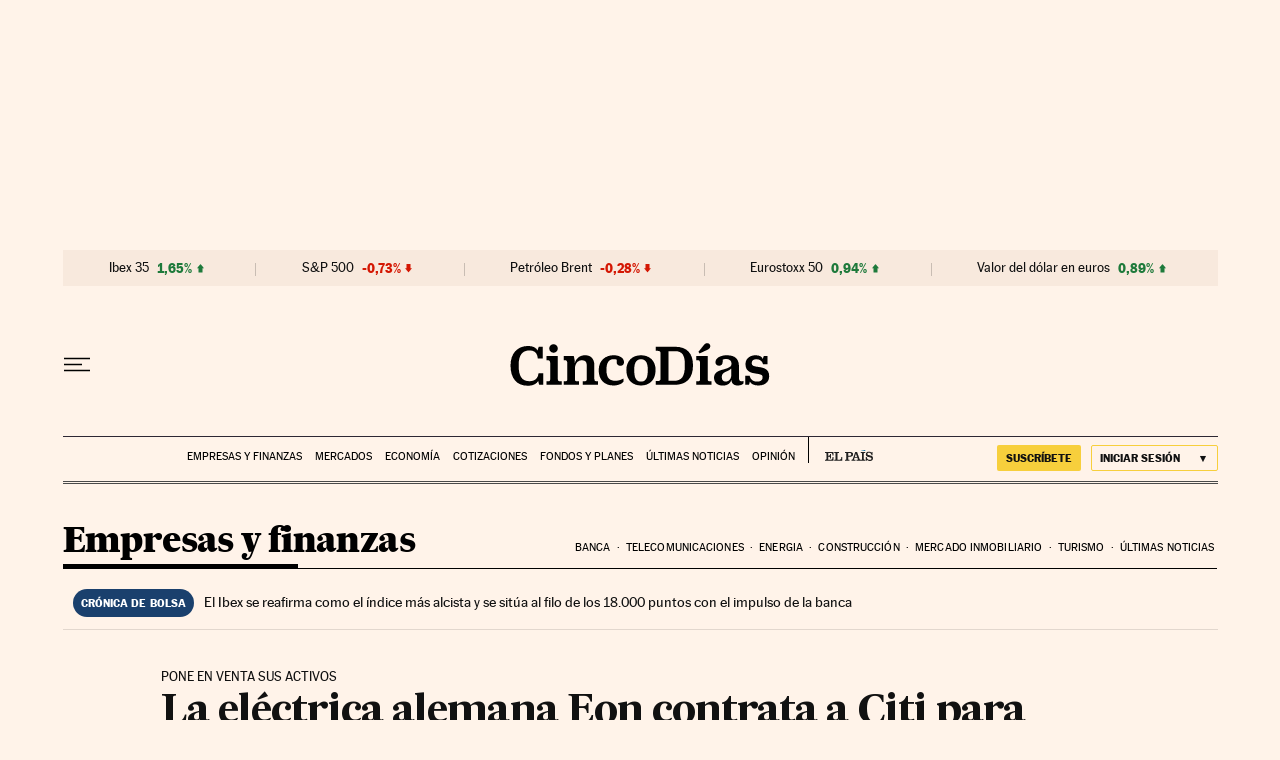

--- FILE ---
content_type: application/javascript; charset=utf-8
request_url: https://fundingchoicesmessages.google.com/f/AGSKWxWDj9LZ93mK-2YhzneKRZvZgvg51kD5McVea0ggTxzNtBFtdlqljkShWdlJLnpDZi_8ljC32AjaM-idKFzyvmMFwIm9Y0pEHYzvi6zz1Ab4kPfUiINoylgZ8KmK9MI7z6mv0OEL2LlHEG30i3drqUSNqIF2vwEUS8itrBqBaujk1kzA9pHdMzZLeNl-/_/ad_box_/advpartnerinit./adskyright./gexternalad./ads/header_
body_size: -1285
content:
window['0b683898-a380-41da-9c13-b8c1bb18ed48'] = true;